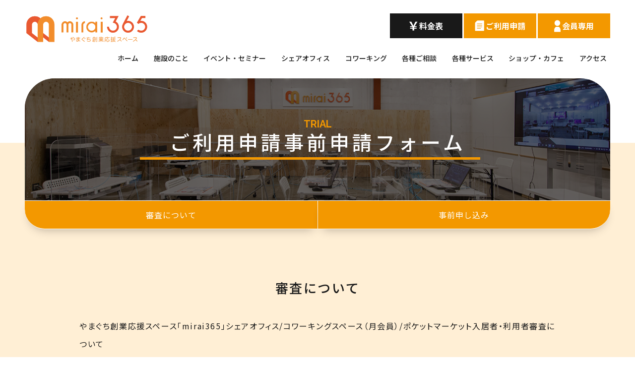

--- FILE ---
content_type: text/html; charset=UTF-8
request_url: https://mirai365.jp/trial/
body_size: 13461
content:
<!DOCTYPE html>
<html lang="ja">
<head>
<meta charset="UTF-8">
<meta name="viewport" content="width=device-width, initial-scale=1.0">
<title>ご利用申請事前申請｜mirai365｜やまぐち創業応援スペース（未来創造空間　みらい365）</title>
<meta name="description" content="やまぐち創業応援スペース mirai365は、創業やビジネスの拡大を目指す方々が、これからの事業で重要となるＤＸ（デジタルトランスフォーメーション）を実践しながら、スキルを磨く「未来創造空間」です。">
<!-- OGP -->
<meta property="og:locale" content="ja_JP">
<meta property="og:type" content="website">
<meta property="og:site_name" content="mirai365｜やまぐち創業応援スペース（未来創造空間　みらい365）">
<meta property="og:title" content="ご利用申請事前申請｜mirai365｜やまぐち創業応援スペース（未来創造空間　みらい365）">
<meta property="og:description" content="やまぐち創業応援スペース mirai365は、創業やビジネスの拡大を目指す方々が、これからの事業で重要となるＤＸ（デジタルトランスフォーメーション）を実践しながら、スキルを磨く「未来創造空間」です。">
<meta property="og:url" content="https://mirai365.jp/trial/">
<meta property="og:image" content="https://mirai365.jp/assets/img/ogp.png">
<!-- twitter card -->
<meta name="twitter:card" content="summary_large_image">
<meta name="twitter:url" content="https://mirai365.jp/trial/">
<meta name="twitter:title" content="ご利用申請事前申請｜mirai365｜やまぐち創業応援スペース（未来創造空間　みらい365）">
<meta name="twitter:description" content="やまぐち創業応援スペース mirai365は、創業やビジネスの拡大を目指す方々が、これからの事業で重要となるＤＸ（デジタルトランスフォーメーション）を実践しながら、スキルを磨く「未来創造空間」です。">
<meta name="twitter:image:src" content="https://mirai365.jp/assets/img/ogp.png">

<!-- GA : mirai365 -->
<script>(function(i,s,o,g,r,a,m){i['GoogleAnalyticsObject']=r;i[r]=i[r]||function(){(i[r].q=i[r].q||[]).push(arguments)},i[r].l=1*new Date();a=s.createElement(o), m=s.getElementsByTagName(o)[0];a.async=1;a.src=g;m.parentNode.insertBefore(a,m)})(window,document,'script','https://www.google-analytics.com/analytics.js','ga'); ga('create', 'UA-82346530-1', 'auto'); ga('send', 'pageview'); </script>

<meta name='robots' content='max-image-preview:large' />
<link rel="alternate" title="oEmbed (JSON)" type="application/json+oembed" href="https://mirai365.jp/wp-json/oembed/1.0/embed?url=https%3A%2F%2Fmirai365.jp%2Ftrial%2F" />
<link rel="alternate" title="oEmbed (XML)" type="text/xml+oembed" href="https://mirai365.jp/wp-json/oembed/1.0/embed?url=https%3A%2F%2Fmirai365.jp%2Ftrial%2F&#038;format=xml" />
<style id='wp-img-auto-sizes-contain-inline-css'>
img:is([sizes=auto i],[sizes^="auto," i]){contain-intrinsic-size:3000px 1500px}
/*# sourceURL=wp-img-auto-sizes-contain-inline-css */
</style>
<style id='wp-block-library-inline-css'>
:root{--wp-block-synced-color:#7a00df;--wp-block-synced-color--rgb:122,0,223;--wp-bound-block-color:var(--wp-block-synced-color);--wp-editor-canvas-background:#ddd;--wp-admin-theme-color:#007cba;--wp-admin-theme-color--rgb:0,124,186;--wp-admin-theme-color-darker-10:#006ba1;--wp-admin-theme-color-darker-10--rgb:0,107,160.5;--wp-admin-theme-color-darker-20:#005a87;--wp-admin-theme-color-darker-20--rgb:0,90,135;--wp-admin-border-width-focus:2px}@media (min-resolution:192dpi){:root{--wp-admin-border-width-focus:1.5px}}.wp-element-button{cursor:pointer}:root .has-very-light-gray-background-color{background-color:#eee}:root .has-very-dark-gray-background-color{background-color:#313131}:root .has-very-light-gray-color{color:#eee}:root .has-very-dark-gray-color{color:#313131}:root .has-vivid-green-cyan-to-vivid-cyan-blue-gradient-background{background:linear-gradient(135deg,#00d084,#0693e3)}:root .has-purple-crush-gradient-background{background:linear-gradient(135deg,#34e2e4,#4721fb 50%,#ab1dfe)}:root .has-hazy-dawn-gradient-background{background:linear-gradient(135deg,#faaca8,#dad0ec)}:root .has-subdued-olive-gradient-background{background:linear-gradient(135deg,#fafae1,#67a671)}:root .has-atomic-cream-gradient-background{background:linear-gradient(135deg,#fdd79a,#004a59)}:root .has-nightshade-gradient-background{background:linear-gradient(135deg,#330968,#31cdcf)}:root .has-midnight-gradient-background{background:linear-gradient(135deg,#020381,#2874fc)}:root{--wp--preset--font-size--normal:16px;--wp--preset--font-size--huge:42px}.has-regular-font-size{font-size:1em}.has-larger-font-size{font-size:2.625em}.has-normal-font-size{font-size:var(--wp--preset--font-size--normal)}.has-huge-font-size{font-size:var(--wp--preset--font-size--huge)}.has-text-align-center{text-align:center}.has-text-align-left{text-align:left}.has-text-align-right{text-align:right}.has-fit-text{white-space:nowrap!important}#end-resizable-editor-section{display:none}.aligncenter{clear:both}.items-justified-left{justify-content:flex-start}.items-justified-center{justify-content:center}.items-justified-right{justify-content:flex-end}.items-justified-space-between{justify-content:space-between}.screen-reader-text{border:0;clip-path:inset(50%);height:1px;margin:-1px;overflow:hidden;padding:0;position:absolute;width:1px;word-wrap:normal!important}.screen-reader-text:focus{background-color:#ddd;clip-path:none;color:#444;display:block;font-size:1em;height:auto;left:5px;line-height:normal;padding:15px 23px 14px;text-decoration:none;top:5px;width:auto;z-index:100000}html :where(.has-border-color){border-style:solid}html :where([style*=border-top-color]){border-top-style:solid}html :where([style*=border-right-color]){border-right-style:solid}html :where([style*=border-bottom-color]){border-bottom-style:solid}html :where([style*=border-left-color]){border-left-style:solid}html :where([style*=border-width]){border-style:solid}html :where([style*=border-top-width]){border-top-style:solid}html :where([style*=border-right-width]){border-right-style:solid}html :where([style*=border-bottom-width]){border-bottom-style:solid}html :where([style*=border-left-width]){border-left-style:solid}html :where(img[class*=wp-image-]){height:auto;max-width:100%}:where(figure){margin:0 0 1em}html :where(.is-position-sticky){--wp-admin--admin-bar--position-offset:var(--wp-admin--admin-bar--height,0px)}@media screen and (max-width:600px){html :where(.is-position-sticky){--wp-admin--admin-bar--position-offset:0px}}

/*# sourceURL=wp-block-library-inline-css */
</style><style id='global-styles-inline-css'>
:root{--wp--preset--aspect-ratio--square: 1;--wp--preset--aspect-ratio--4-3: 4/3;--wp--preset--aspect-ratio--3-4: 3/4;--wp--preset--aspect-ratio--3-2: 3/2;--wp--preset--aspect-ratio--2-3: 2/3;--wp--preset--aspect-ratio--16-9: 16/9;--wp--preset--aspect-ratio--9-16: 9/16;--wp--preset--color--black: #000;--wp--preset--color--cyan-bluish-gray: #abb8c3;--wp--preset--color--white: #fff;--wp--preset--color--pale-pink: #f78da7;--wp--preset--color--vivid-red: #cf2e2e;--wp--preset--color--luminous-vivid-orange: #ff6900;--wp--preset--color--luminous-vivid-amber: #fcb900;--wp--preset--color--light-green-cyan: #7bdcb5;--wp--preset--color--vivid-green-cyan: #00d084;--wp--preset--color--pale-cyan-blue: #8ed1fc;--wp--preset--color--vivid-cyan-blue: #0693e3;--wp--preset--color--vivid-purple: #9b51e0;--wp--preset--color--theme-1: #f39800;--wp--preset--color--theme-2: #B2A070;--wp--preset--color--theme-3: #ffefd5;--wp--preset--color--theme-4: #ea5413;--wp--preset--gradient--vivid-cyan-blue-to-vivid-purple: linear-gradient(135deg,rgb(6,147,227) 0%,rgb(155,81,224) 100%);--wp--preset--gradient--light-green-cyan-to-vivid-green-cyan: linear-gradient(135deg,rgb(122,220,180) 0%,rgb(0,208,130) 100%);--wp--preset--gradient--luminous-vivid-amber-to-luminous-vivid-orange: linear-gradient(135deg,rgb(252,185,0) 0%,rgb(255,105,0) 100%);--wp--preset--gradient--luminous-vivid-orange-to-vivid-red: linear-gradient(135deg,rgb(255,105,0) 0%,rgb(207,46,46) 100%);--wp--preset--gradient--very-light-gray-to-cyan-bluish-gray: linear-gradient(135deg,rgb(238,238,238) 0%,rgb(169,184,195) 100%);--wp--preset--gradient--cool-to-warm-spectrum: linear-gradient(135deg,rgb(74,234,220) 0%,rgb(151,120,209) 20%,rgb(207,42,186) 40%,rgb(238,44,130) 60%,rgb(251,105,98) 80%,rgb(254,248,76) 100%);--wp--preset--gradient--blush-light-purple: linear-gradient(135deg,rgb(255,206,236) 0%,rgb(152,150,240) 100%);--wp--preset--gradient--blush-bordeaux: linear-gradient(135deg,rgb(254,205,165) 0%,rgb(254,45,45) 50%,rgb(107,0,62) 100%);--wp--preset--gradient--luminous-dusk: linear-gradient(135deg,rgb(255,203,112) 0%,rgb(199,81,192) 50%,rgb(65,88,208) 100%);--wp--preset--gradient--pale-ocean: linear-gradient(135deg,rgb(255,245,203) 0%,rgb(182,227,212) 50%,rgb(51,167,181) 100%);--wp--preset--gradient--electric-grass: linear-gradient(135deg,rgb(202,248,128) 0%,rgb(113,206,126) 100%);--wp--preset--gradient--midnight: linear-gradient(135deg,rgb(2,3,129) 0%,rgb(40,116,252) 100%);--wp--preset--font-size--small: 13px;--wp--preset--font-size--medium: 20px;--wp--preset--font-size--large: 36px;--wp--preset--font-size--x-large: 42px;--wp--preset--spacing--20: 0.44rem;--wp--preset--spacing--30: 0.67rem;--wp--preset--spacing--40: 1rem;--wp--preset--spacing--50: 1.5rem;--wp--preset--spacing--60: 2.25rem;--wp--preset--spacing--70: 3.38rem;--wp--preset--spacing--80: 5.06rem;--wp--preset--shadow--natural: 6px 6px 9px rgba(0, 0, 0, 0.2);--wp--preset--shadow--deep: 12px 12px 50px rgba(0, 0, 0, 0.4);--wp--preset--shadow--sharp: 6px 6px 0px rgba(0, 0, 0, 0.2);--wp--preset--shadow--outlined: 6px 6px 0px -3px rgb(255, 255, 255), 6px 6px rgb(0, 0, 0);--wp--preset--shadow--crisp: 6px 6px 0px rgb(0, 0, 0);}:where(.is-layout-flex){gap: 0.5em;}:where(.is-layout-grid){gap: 0.5em;}body .is-layout-flex{display: flex;}.is-layout-flex{flex-wrap: wrap;align-items: center;}.is-layout-flex > :is(*, div){margin: 0;}body .is-layout-grid{display: grid;}.is-layout-grid > :is(*, div){margin: 0;}:where(.wp-block-columns.is-layout-flex){gap: 2em;}:where(.wp-block-columns.is-layout-grid){gap: 2em;}:where(.wp-block-post-template.is-layout-flex){gap: 1.25em;}:where(.wp-block-post-template.is-layout-grid){gap: 1.25em;}.has-black-color{color: var(--wp--preset--color--black) !important;}.has-cyan-bluish-gray-color{color: var(--wp--preset--color--cyan-bluish-gray) !important;}.has-white-color{color: var(--wp--preset--color--white) !important;}.has-pale-pink-color{color: var(--wp--preset--color--pale-pink) !important;}.has-vivid-red-color{color: var(--wp--preset--color--vivid-red) !important;}.has-luminous-vivid-orange-color{color: var(--wp--preset--color--luminous-vivid-orange) !important;}.has-luminous-vivid-amber-color{color: var(--wp--preset--color--luminous-vivid-amber) !important;}.has-light-green-cyan-color{color: var(--wp--preset--color--light-green-cyan) !important;}.has-vivid-green-cyan-color{color: var(--wp--preset--color--vivid-green-cyan) !important;}.has-pale-cyan-blue-color{color: var(--wp--preset--color--pale-cyan-blue) !important;}.has-vivid-cyan-blue-color{color: var(--wp--preset--color--vivid-cyan-blue) !important;}.has-vivid-purple-color{color: var(--wp--preset--color--vivid-purple) !important;}.has-black-background-color{background-color: var(--wp--preset--color--black) !important;}.has-cyan-bluish-gray-background-color{background-color: var(--wp--preset--color--cyan-bluish-gray) !important;}.has-white-background-color{background-color: var(--wp--preset--color--white) !important;}.has-pale-pink-background-color{background-color: var(--wp--preset--color--pale-pink) !important;}.has-vivid-red-background-color{background-color: var(--wp--preset--color--vivid-red) !important;}.has-luminous-vivid-orange-background-color{background-color: var(--wp--preset--color--luminous-vivid-orange) !important;}.has-luminous-vivid-amber-background-color{background-color: var(--wp--preset--color--luminous-vivid-amber) !important;}.has-light-green-cyan-background-color{background-color: var(--wp--preset--color--light-green-cyan) !important;}.has-vivid-green-cyan-background-color{background-color: var(--wp--preset--color--vivid-green-cyan) !important;}.has-pale-cyan-blue-background-color{background-color: var(--wp--preset--color--pale-cyan-blue) !important;}.has-vivid-cyan-blue-background-color{background-color: var(--wp--preset--color--vivid-cyan-blue) !important;}.has-vivid-purple-background-color{background-color: var(--wp--preset--color--vivid-purple) !important;}.has-black-border-color{border-color: var(--wp--preset--color--black) !important;}.has-cyan-bluish-gray-border-color{border-color: var(--wp--preset--color--cyan-bluish-gray) !important;}.has-white-border-color{border-color: var(--wp--preset--color--white) !important;}.has-pale-pink-border-color{border-color: var(--wp--preset--color--pale-pink) !important;}.has-vivid-red-border-color{border-color: var(--wp--preset--color--vivid-red) !important;}.has-luminous-vivid-orange-border-color{border-color: var(--wp--preset--color--luminous-vivid-orange) !important;}.has-luminous-vivid-amber-border-color{border-color: var(--wp--preset--color--luminous-vivid-amber) !important;}.has-light-green-cyan-border-color{border-color: var(--wp--preset--color--light-green-cyan) !important;}.has-vivid-green-cyan-border-color{border-color: var(--wp--preset--color--vivid-green-cyan) !important;}.has-pale-cyan-blue-border-color{border-color: var(--wp--preset--color--pale-cyan-blue) !important;}.has-vivid-cyan-blue-border-color{border-color: var(--wp--preset--color--vivid-cyan-blue) !important;}.has-vivid-purple-border-color{border-color: var(--wp--preset--color--vivid-purple) !important;}.has-vivid-cyan-blue-to-vivid-purple-gradient-background{background: var(--wp--preset--gradient--vivid-cyan-blue-to-vivid-purple) !important;}.has-light-green-cyan-to-vivid-green-cyan-gradient-background{background: var(--wp--preset--gradient--light-green-cyan-to-vivid-green-cyan) !important;}.has-luminous-vivid-amber-to-luminous-vivid-orange-gradient-background{background: var(--wp--preset--gradient--luminous-vivid-amber-to-luminous-vivid-orange) !important;}.has-luminous-vivid-orange-to-vivid-red-gradient-background{background: var(--wp--preset--gradient--luminous-vivid-orange-to-vivid-red) !important;}.has-very-light-gray-to-cyan-bluish-gray-gradient-background{background: var(--wp--preset--gradient--very-light-gray-to-cyan-bluish-gray) !important;}.has-cool-to-warm-spectrum-gradient-background{background: var(--wp--preset--gradient--cool-to-warm-spectrum) !important;}.has-blush-light-purple-gradient-background{background: var(--wp--preset--gradient--blush-light-purple) !important;}.has-blush-bordeaux-gradient-background{background: var(--wp--preset--gradient--blush-bordeaux) !important;}.has-luminous-dusk-gradient-background{background: var(--wp--preset--gradient--luminous-dusk) !important;}.has-pale-ocean-gradient-background{background: var(--wp--preset--gradient--pale-ocean) !important;}.has-electric-grass-gradient-background{background: var(--wp--preset--gradient--electric-grass) !important;}.has-midnight-gradient-background{background: var(--wp--preset--gradient--midnight) !important;}.has-small-font-size{font-size: var(--wp--preset--font-size--small) !important;}.has-medium-font-size{font-size: var(--wp--preset--font-size--medium) !important;}.has-large-font-size{font-size: var(--wp--preset--font-size--large) !important;}.has-x-large-font-size{font-size: var(--wp--preset--font-size--x-large) !important;}
/*# sourceURL=global-styles-inline-css */
</style>

<style id='classic-theme-styles-inline-css'>
/*! This file is auto-generated */
.wp-block-button__link{color:#fff;background-color:#32373c;border-radius:9999px;box-shadow:none;text-decoration:none;padding:calc(.667em + 2px) calc(1.333em + 2px);font-size:1.125em}.wp-block-file__button{background:#32373c;color:#fff;text-decoration:none}
/*# sourceURL=/wp-includes/css/classic-themes.min.css */
</style>
<link rel='stylesheet' id='theme-style-css' href='https://mirai365.jp/cms/wp-content/themes/mirai365/style.css?ver=6.9' media='all' />
<link rel='stylesheet' id='swiper-style-css' href='https://mirai365.jp/assets/css/swiper.min.css?ver=6.9' media='all' />
<link rel='stylesheet' id='main-style-css' href='https://mirai365.jp/assets/css/style.css?ver=6.9' media='all' />
<link rel='stylesheet' id='extend-style-css' href='https://mirai365.jp/assets/css/extend.css?20250604&#038;ver=6.9' media='all' />
<link rel='stylesheet' id='wp-pagenavi-css' href='https://mirai365.jp/cms/wp-content/plugins/wp-pagenavi/pagenavi-css.css?ver=2.70' media='all' />
<link rel="https://api.w.org/" href="https://mirai365.jp/wp-json/" /><link rel="alternate" title="JSON" type="application/json" href="https://mirai365.jp/wp-json/wp/v2/pages/6" /><link rel="canonical" href="https://mirai365.jp/trial/" />
<link rel="preconnect" href="https://fonts.googleapis.com">
<link rel="preconnect" href="https://fonts.gstatic.com" crossorigin>
<link href="https://fonts.googleapis.com/css2?family=Noto+Sans+JP:wght@400;500;700&family=Raleway:wght@700;800&display=swap" rel="stylesheet">
<link rel='stylesheet' id='mw-wp-form-css' href='https://mirai365.jp/cms/wp-content/plugins/mw-wp-form/css/style.css?ver=6.9' media='all' />
</head>
<body>
    <div id="body-inner">

  <header class="header" id="header">
    <div class="header-inner container-l">
      <div class="header-top">
        <!-- logo -->
        <h2 class="header-logo">        <a href="https://mirai365.jp/" class="header-logo-link">
          <img src="https://mirai365.jp/assets/img/header/logo.png" alt="mirai365 やまぐち創業応援スペース" width="250" class="header-logo-img">
        </a>
        </h2>        <!-- submenu pc -->
        <nav class="header-submenu s-visible@xl">
          <ul class="ul-submenu">
  <li class="_li _price">
    <a href="https://mirai365.jp/price/" class="_link">
      <img class="_ico" src="https://mirai365.jp/assets/img/header/ico_price.png" alt="">
      <span class="_text">料金表</span>
    </a>
  </li>
  <li class="_li _trial">
    <a href="https://mirai365.jp/trial/" class="_link">
      <img class="_ico" src="https://mirai365.jp/assets/img/header/ico_trial.png" alt="">
      <span class="_text">ご利用申請</span>
    </a>
  </li>
  <li class="_li _member">
    <a href="https://member.mirai365.jp/" class="_link" target="_blank" rel="noopener noreferrer">
      <img class="_ico" src="https://mirai365.jp/assets/img/header/ico_member.png" alt="">
      <span class="_text">会員専用</span>
    </a>
  </li>
</ul>        </nav>
      </div>
      <!-- nav pc -->
      <nav class="header-nav-pc s-visible@xl">
        <ul class="ul-g-menu _lv1">
    <li class="_li _lv1">
    <a href="https://mirai365.jp/" class="_link _lv1"><span class="_text">ホーム</span></a>
  </li>
    <li class="_li _lv1">
    <a href="https://mirai365.jp/facility/" class="_link _lv1"><span class="_text">施設のこと</span></a>
    <ul class="_ul _lv2">
      <li class="_li _lv2">
        <a href="https://mirai365.jp/facility#summary" class="_link _lv2 pageScroll"><span class="_text">・施設概要</span></a>
      </li>
      <li class="_li _lv2">
        <a href="https://mirai365.jp/facility#floorguide" class="_link _lv2 pageScroll"><span class="_text">・フロアガイド</span></a>
      </li>
      <li class="_li _lv2">
        <a href="https://mirai365.jp/facility#equipment" class="_link _lv2 pageScroll"><span class="_text">・設備について</span></a>
      </li>
      <li class="_li _lv2">
        <a href="https://mirai365.jp/facility#guide" class="_link _lv2 pageScroll"><span class="_text">・ご利用について</span></a>
      </li>
      <li class="_li _lv2">
        <a href="https://mirai365.jp/facility#request" class="_link _lv2 pageScroll"><span class="_text">・各種書類<br class="pcbr">　ダウンロード・<br class="pcbr">　ご利用お問い合わせ</span></a>
      </li>
      <li class="_li _lv2">
        <a href="https://mirai365.jp/facility#member" class="_link _lv2 pageScroll"><span class="_text">・会員向けサービス</span></a>
      </li>
    </ul>
  </li>
  <li class="_li _lv1">
    <a href="https://mirai365.jp/event_seminar/" class="_link _lv1"><span class="_text">イベント・セミナー</span></a>
    <ul class="_ul _lv2">
      <li class="_li _lv2">
        <a href="https://mirai365.jp/event_seminar?cal=show"#event-calendar" class="_link _lv2 pageScroll"><span class="_text">・イベントカレンダー</span></a>
      </li>
      <li class="_li _lv2">
        <a href="https://mirai365.jp/event_seminar#event-calendar" class="_link _lv2 pageScroll"><span class="_text">・イベント一覧</span></a>
      </li>
      <li class="_li _lv2">
        <a href="https://mirai365.jp/event_seminar/mirai365" class="_link _lv2 pageScroll"><span class="_text">・mirai365セミナー・イベント</span></a>
      </li>

            <li class="_li _lv2">
        <a href="https://mirai365.jp/event_seminar/e-learning/" class="_link _lv2 pageScroll"><span class="_text">・eラーニング<br class="pcbr">　セミナー・イベント動画視聴</span></a>
      </li>

    </ul>
  </li>
  <li class="_li _lv1">
    <a href="https://mirai365.jp/shereoffice/" class="_link _lv1"><span class="_text">シェアオフィス</span></a>
    <ul class="_ul _lv2">
      <li class="_li _lv2">
        <a href="https://mirai365.jp/shereoffice#facility" class="_link _lv2 pageScroll"><span class="_text">・施設紹介</span></a>
      </li>
      <li class="_li _lv2">
        <a href="https://mirai365.jp/shereoffice#outline" class="_link _lv2 pageScroll"><span class="_text">・施設概要</span></a>
      </li>
      <li class="_li _lv2">
        <a href="https://mirai365.jp/shereoffice#price" class="_link _lv2 pageScroll"><span class="_text">・料金表</span></a>
      </li>
      <li class="_li _lv2">
        <a href="https://mirai365.jp/shereoffice#request" class="_link _lv2 pageScroll"><span class="_text">・ご利用申請</span></a>
      </li>
    </ul>
  </li>
  <li class="_li _lv1">
    <a href="https://mirai365.jp/coworking/" class="_link _lv1"><span class="_text">コワーキング</span></a>
    <ul class="_ul _lv2">
      <li class="_li _lv2">
        <a href="https://mirai365.jp/coworking#facility" class="_link _lv2 pageScroll"><span class="_text">・施設紹介</span></a>
      </li>
      <li class="_li _lv2">
        <a href="https://mirai365.jp/coworking#outline" class="_link _lv2 pageScroll"><span class="_text">・施設概要</span></a>
      </li>
      <li class="_li _lv2">
        <a href="https://mirai365.jp/coworking#price" class="_link _lv2 pageScroll"><span class="_text">・料金表</span></a>
      </li>
      <li class="_li _lv2">
        <a href="https://mirai365.jp/coworking#request" class="_link _lv2 pageScroll"><span class="_text">・ご利用申請</span></a>
      </li>
    </ul>
  </li>
  <li class="_li _lv1">
    <a href="https://mirai365.jp/advice/" class="_link _lv1"><span class="_text">各種ご相談</span></a>
    <ul class="_ul _lv2">
      <li class="_li _lv2">
        <a href="https://mirai365.jp/advice#founding" class="_link _lv2 pageScroll"><span class="_text">・創業相談（無料）</span></a>
      </li>
      <li class="_li _lv2">
        <a href="https://mirai365.jp/advice#business" class="_link _lv2 pageScroll"><span class="_text">・事業相談（無料）</span></a>
      </li>
            <li class="_li _lv2">
        <a href="https://mirai365.jp/advice#support" class="_link _lv2 pageScroll"><span class="_text">・支援体制</span></a>
      </li>
      <li class="_li _lv2">
        <a href="https://mirai365.jp/advice#reservation" class="_link _lv2 pageScroll"><span class="_text">・相談予約</span></a>
      </li>
    </ul>
  </li>
  <li class="_li _lv1">
    <a href="https://mirai365.jp/service/" class="_link _lv1"><span class="_text">各種サービス</span></a>
    <ul class="_ul _lv2">
      <li class="_li _lv2">
        <a href="https://mirai365.jp/service/#web_meeting_box" class="_link _lv2 pageScroll"><span class="_text">・Web会議BOX</span></a>
      </li>
      <li class="_li _lv2">
        <a href="https://mirai365.jp/service/#meeting_room" class="_link _lv2 pageScroll"><span class="_text">・ミーティングルーム</span></a>
      </li>
      <li class="_li _lv2">
        <a href="https://mirai365.jp/service/#multipurpose" class="_link _lv2 pageScroll"><span class="_text">・多目的スペース</span></a>
      </li>
      <li class="_li _lv2">
        <a href="https://mirai365.jp/service/#other" class="_link _lv2 pageScroll"><span class="_text">・その他</span></a>
      </li>

          </ul>
  </li>
  <li class="_li _lv1">
    <a href="https://mirai365.jp/shopcafe/" class="_link _lv1"><span class="_text">ショップ・カフェ</span></a>
    <ul class="_ul _lv2">
      <li class="_li _lv2">
        <a href="https://mirai365.jp/shopcafe#market" class="_link _lv2 pageScroll"><span class="_text">・やまぐちポケットマーケット</span></a>
      </li>
      <li class="_li _lv2">
        <a href="https://mirai365.jp/shopcafe#place" class="_link _lv2 pageScroll"><span class="_text">・やまぐち良品プレイス</span></a>
      </li>
      <li class="_li _lv2">
        <a href="https://mirai365.jp/shopcafe#soucafe" class="_link _lv2 pageScroll"><span class="_text">・sou café</span></a>
      </li>
    </ul>
  </li>
    <li class="_li _lv1">
    <a href="https://mirai365.jp/access" class="_link _lv1"><span class="_text">アクセス</span></a>
  </li>
      </ul>

      </nav>
      <!-- nav sp -->
      <div class="header-nav-sp-toggle s-hidden@xl" id="header-nav-sp-toggle"><span class="bar"></span></div>
    </div>
    <!-- offcanvas menu -->
    <div id="header-nav-offcanvas" class="offcanvas" style="display:none">
      <div class="offcanvas-contents s-hidden@xl">
        <div class="offcanvas-close" type="button" id="offcanvas-close"></div>
        <nav class="header-nav-sp">
          <ul class="ul-g-menu _lv1">
    <li class="_li _lv1">
    <a href="https://mirai365.jp/" class="_link _lv1"><span class="_text">ホーム</span></a>
  </li>
    <li class="_li _lv1">
    <a href="https://mirai365.jp/facility/" class="_link _lv1"><span class="_text">施設のこと</span></a>
    <ul class="_ul _lv2">
      <li class="_li _lv2">
        <a href="https://mirai365.jp/facility#summary" class="_link _lv2 pageScroll"><span class="_text">・施設概要</span></a>
      </li>
      <li class="_li _lv2">
        <a href="https://mirai365.jp/facility#floorguide" class="_link _lv2 pageScroll"><span class="_text">・フロアガイド</span></a>
      </li>
      <li class="_li _lv2">
        <a href="https://mirai365.jp/facility#equipment" class="_link _lv2 pageScroll"><span class="_text">・設備について</span></a>
      </li>
      <li class="_li _lv2">
        <a href="https://mirai365.jp/facility#guide" class="_link _lv2 pageScroll"><span class="_text">・ご利用について</span></a>
      </li>
      <li class="_li _lv2">
        <a href="https://mirai365.jp/facility#request" class="_link _lv2 pageScroll"><span class="_text">・各種書類<br class="pcbr">　ダウンロード・<br class="pcbr">　ご利用お問い合わせ</span></a>
      </li>
      <li class="_li _lv2">
        <a href="https://mirai365.jp/facility#member" class="_link _lv2 pageScroll"><span class="_text">・会員向けサービス</span></a>
      </li>
    </ul>
  </li>
  <li class="_li _lv1">
    <a href="https://mirai365.jp/event_seminar/" class="_link _lv1"><span class="_text">イベント・セミナー</span></a>
    <ul class="_ul _lv2">
      <li class="_li _lv2">
        <a href="https://mirai365.jp/event_seminar?cal=show"#event-calendar" class="_link _lv2 pageScroll"><span class="_text">・イベントカレンダー</span></a>
      </li>
      <li class="_li _lv2">
        <a href="https://mirai365.jp/event_seminar#event-calendar" class="_link _lv2 pageScroll"><span class="_text">・イベント一覧</span></a>
      </li>
      <li class="_li _lv2">
        <a href="https://mirai365.jp/event_seminar/mirai365" class="_link _lv2 pageScroll"><span class="_text">・mirai365セミナー・イベント</span></a>
      </li>

            <li class="_li _lv2">
        <a href="https://mirai365.jp/event_seminar/e-learning/" class="_link _lv2 pageScroll"><span class="_text">・eラーニング<br class="pcbr">　セミナー・イベント動画視聴</span></a>
      </li>

    </ul>
  </li>
  <li class="_li _lv1">
    <a href="https://mirai365.jp/shereoffice/" class="_link _lv1"><span class="_text">シェアオフィス</span></a>
    <ul class="_ul _lv2">
      <li class="_li _lv2">
        <a href="https://mirai365.jp/shereoffice#facility" class="_link _lv2 pageScroll"><span class="_text">・施設紹介</span></a>
      </li>
      <li class="_li _lv2">
        <a href="https://mirai365.jp/shereoffice#outline" class="_link _lv2 pageScroll"><span class="_text">・施設概要</span></a>
      </li>
      <li class="_li _lv2">
        <a href="https://mirai365.jp/shereoffice#price" class="_link _lv2 pageScroll"><span class="_text">・料金表</span></a>
      </li>
      <li class="_li _lv2">
        <a href="https://mirai365.jp/shereoffice#request" class="_link _lv2 pageScroll"><span class="_text">・ご利用申請</span></a>
      </li>
    </ul>
  </li>
  <li class="_li _lv1">
    <a href="https://mirai365.jp/coworking/" class="_link _lv1"><span class="_text">コワーキング</span></a>
    <ul class="_ul _lv2">
      <li class="_li _lv2">
        <a href="https://mirai365.jp/coworking#facility" class="_link _lv2 pageScroll"><span class="_text">・施設紹介</span></a>
      </li>
      <li class="_li _lv2">
        <a href="https://mirai365.jp/coworking#outline" class="_link _lv2 pageScroll"><span class="_text">・施設概要</span></a>
      </li>
      <li class="_li _lv2">
        <a href="https://mirai365.jp/coworking#price" class="_link _lv2 pageScroll"><span class="_text">・料金表</span></a>
      </li>
      <li class="_li _lv2">
        <a href="https://mirai365.jp/coworking#request" class="_link _lv2 pageScroll"><span class="_text">・ご利用申請</span></a>
      </li>
    </ul>
  </li>
  <li class="_li _lv1">
    <a href="https://mirai365.jp/advice/" class="_link _lv1"><span class="_text">各種ご相談</span></a>
    <ul class="_ul _lv2">
      <li class="_li _lv2">
        <a href="https://mirai365.jp/advice#founding" class="_link _lv2 pageScroll"><span class="_text">・創業相談（無料）</span></a>
      </li>
      <li class="_li _lv2">
        <a href="https://mirai365.jp/advice#business" class="_link _lv2 pageScroll"><span class="_text">・事業相談（無料）</span></a>
      </li>
            <li class="_li _lv2">
        <a href="https://mirai365.jp/advice#support" class="_link _lv2 pageScroll"><span class="_text">・支援体制</span></a>
      </li>
      <li class="_li _lv2">
        <a href="https://mirai365.jp/advice#reservation" class="_link _lv2 pageScroll"><span class="_text">・相談予約</span></a>
      </li>
    </ul>
  </li>
  <li class="_li _lv1">
    <a href="https://mirai365.jp/service/" class="_link _lv1"><span class="_text">各種サービス</span></a>
    <ul class="_ul _lv2">
      <li class="_li _lv2">
        <a href="https://mirai365.jp/service/#web_meeting_box" class="_link _lv2 pageScroll"><span class="_text">・Web会議BOX</span></a>
      </li>
      <li class="_li _lv2">
        <a href="https://mirai365.jp/service/#meeting_room" class="_link _lv2 pageScroll"><span class="_text">・ミーティングルーム</span></a>
      </li>
      <li class="_li _lv2">
        <a href="https://mirai365.jp/service/#multipurpose" class="_link _lv2 pageScroll"><span class="_text">・多目的スペース</span></a>
      </li>
      <li class="_li _lv2">
        <a href="https://mirai365.jp/service/#other" class="_link _lv2 pageScroll"><span class="_text">・その他</span></a>
      </li>

          </ul>
  </li>
  <li class="_li _lv1">
    <a href="https://mirai365.jp/shopcafe/" class="_link _lv1"><span class="_text">ショップ・カフェ</span></a>
    <ul class="_ul _lv2">
      <li class="_li _lv2">
        <a href="https://mirai365.jp/shopcafe#market" class="_link _lv2 pageScroll"><span class="_text">・やまぐちポケットマーケット</span></a>
      </li>
      <li class="_li _lv2">
        <a href="https://mirai365.jp/shopcafe#place" class="_link _lv2 pageScroll"><span class="_text">・やまぐち良品プレイス</span></a>
      </li>
      <li class="_li _lv2">
        <a href="https://mirai365.jp/shopcafe#soucafe" class="_link _lv2 pageScroll"><span class="_text">・sou café</span></a>
      </li>
    </ul>
  </li>
    <li class="_li _lv1">
    <a href="https://mirai365.jp/access" class="_link _lv1"><span class="_text">アクセス</span></a>
  </li>
      <li class="_li _lv1 _spsmall s-mt-10">
    <a href="https://mirai365.jp/rule" class="_link _lv2"><span class="_text">・利用規約</span></a>
  </li>
  <li class="_li _lv1 _spsmall">
        <a href="https://wisy.co.jp/company/privacy/" target="_blank" rel="noopener noreferrer" class="_link _lv2"><span class="_text">・個人情報保護方針</span></a>
  </li>
  <li class="_li _lv1 _spsmall">
    <a href="https://wisy.co.jp/" class="_link _lv2" target="_blank" rel="noopener noreferrer"><span class="_text">・運営会社</span></a>
  </li>
  <li class="_li _lv1 s-mt-10">
    <a href="https://mirai365.jp/price/" class="_link">
      <span class="_text">・料金表</span>
    </a>
  </li>
  <li class="_li _lv1">
    <a href="https://mirai365.jp/trial/" class="_link">
      <span class="_text">・ご利用申請</span>
    </a>
  </li>
  <li class="_li _lv1">
    <a href="https://member.mirai365.jp/" class="_link" target="_blank" rel="noopener noreferrer">
      <span class="_text">・会員専用</span>
    </a>
  </li>
  <li class="_li _lv1 _spmember">
    <a href="https://mirai365.jp/trial/" class="_link _member _lv1"><span class="_text">新規会員募集！</span></a>
  </li>
    </ul>

          <ul class="ul-header-sp-tel">
            <li class="_li">
              <img class="_img" src="https://mirai365.jp/assets/img/header/ico_tel.png" width="18" height="22" alt="">
              <span class="_text">083-902-1365</span>
            </li>
          </ul>
                  </nav>
      </div>
    </div>
  </header>
  <div class="main-wrapper">
<main id="trial" class="main">

  <div class="mv-wrap __bg">
    <div class="mv-contents">
      <div class="mv-contents-inner container-l">
        <figure class="mv-bgimg"><img class="_img" src="https://mirai365.jp/assets/img/trial/kv.jpg" alt=""></figure>
                <div class="mv-title">
          <h1 class="page-title"><small class="small">TRIAL</small><span class="_text">ご利用申請事前申請フォーム</span></h1>
        </div>
      </div>
      <div class="container-l">
        <ul class="ul-pagemenu">
          <li class="_li">
            <a href="#examination" class="_link pageScroll"><span class="_text">審査について</span></a>
          </li>
          <li class="_li">
            <a href="#application" class="_link pageScroll"><span class="_text">事前申し込み</span></a>
          </li>
        </ul>
      </div>
    </div>
  </div>

  <section id="examination" class="section bg-light s-pb-80">
    <div class="container-m">
      <h2 class="heading-2 s-mt-10 s-mb-40">審査について</h2>
      <div class="txt-blk __higher">
        <p class="">やまぐち創業応援スペース「mirai365」シェアオフィス/コワーキングスペース（月会員）/ポケットマーケット入居者・利用者審査について</p>
        <p class="">
          審査は、創業者の方々に安心して施設をご利用いただけるよう、不適切な入居・利用希望者を排除することを目的に行っています。<br>
          審査の結果、やまぐち創業応援スペース「mirai365」のご利用をお断りする場合もございます。<br>
          なお、審査基準については以下の業種・用途制限以外は開示することができませんので、ご了承ください。<br>
          ※審査には、１～２週間かかる場合がございますので、ご了承くださいませ。
        </p>
        <p class="s-rm-mb">やまぐち創業応援スペース「mirai365」をご利用いただけない業種・用途</p>
        <ul class="ul-circle s-rm-mt s-pl-1e">
          <li class="_li">アダルト、出会い系、ギャンブル、情報商材、ネズミ講、マルチレベルマーケティング(マルチ商法等)</li>
          <li class="_li">宗教活動・政治活動での利用</li>
          <li class="_li">反社会的勢力及び、反社会的勢力との取引を行うもの</li>
          <li class="_li">個人住所としての利用(住民票・免許証・パスポート等)</li>
          <li class="_li">法令、条例などに違反する行為、活動全般審査後、会員となった後でも、運営者が不適切と判断する行為、またはそのおそれのある行為があった場合には、退会になる場合があります。</li>
        </ul>
      </div>
    </div>
  </section>

  <section id="application" class="section pb-last">
    <div class="container-l">

      <h2 class="contact-ttl"><span class="_text">事前申し込み</span></h2>
      <div class="txt-blk s-center">
        <p class="">
          下のフォームから申請をしてください。<br>
          <span class="s-orange">「必須」</span>のマークのある項目は必須項目です。
        </p>
        <p class="">※コワーキングスペース（一時利用会員）をお申し込みの方</p>
        <ul class="list-dot">
          <li class="list-dot__item">メールアドレスを入力後、続く質問事項にもご回答お願いいたします。</li>
          <li class="list-dot__item">お申し込み後にご利用がないまま1ヶ月経過した場合、<br class="pcbr">申し込み内容は無効となりますので、再度メールにて<br class="pcbr">お手続きをお願いいたします。</li>
        </ul>

        <p class="s-orange" style="background-color:rgba(234, 83, 19, 0.05);border-radius:4px;padding:1rem;">
          事前申し込みをされた方に連絡をさせていただきますので、<br class="pcbr">メールアドレスなど正確に入力してください。<br>
          ※休館日の毎週水曜日と年末年始は、確認が翌営業日以降になります。
        </p>
      </div>
            <style>
        .form-enquete {
          .form-input {
            display: grid;
            row-gap: 2em;

            .form-label {
              display: grid;
              width: 100%;
              row-gap: 1em;
            }
          }

          .form-radio {
            display: flex;
            flex-wrap: wrap;
            gap: 0.8em 2em;

            .horizontal-item+.horizontal-item {
              margin-left: 0;
            }
          }

          .form-input:has(> .inputOtherEx:disabled) {
            display: none;
          }

          .form-radio.inputOtherCtrl+.form-input {
            width: 100%;
          }

          .mwform-radio-field {
            &:not(:last-of-type) {
              margin-bottom: 0;
            }

            label {
              display: grid;

              input[type=radio] {
                width: 0;
                height: 0;
              }

              .mwform-radio-field-text {
                display: block;
                padding-left: 1.8rem;
              }

              .mwform-radio-field-text::before {
                left: 0;
              }

              .mwform-radio-field-text::after {
                left: 5px;
              }
            }
          }
        }

        .form-enquete__title {
          padding-right: 1em;

          ._small {
            font-size: 12px;
            letter-spacing: 0.05em;
            display: inline-block;
          }
        }

        .form-input._privacypolicy {
          padding-top: 1.4em;

          .privacypolicy>h3 {
            display: none;
          }
        }

        .mw_wp_form_preview {
          .form-input:has(.form-radio):not(._agree):not(._btn):not(._privacypolicy) {
            display: grid;
            row-gap: 0;
          }

          .form-enquete .form-input .form-label {
            padding-block: 1em;

            .form-input {
              min-height: 2.2em;
              padding-inline: 1.1em;
              margin-top: -0.5em;
              background-color: #ffffffe0;
            }
          }

          .form-item:has(.form-input._privacypolicy) {
            display: none;
          }
        }
      </style>
            <div class="form-wrap s-mt-90 s-pb-50">
        <div id="mw_wp_form_mw-wp-form-12" class="mw_wp_form mw_wp_form_input  ">
					<form method="post" action="" enctype="multipart/form-data"><div class="form-item"><label class="form-label _required __vatop"><span class="_text">希望スペース</span></label><span class="form-input">	<span class="mwform-radio-field vertical-item">
		<label >
			<input type="radio" name="type" value="シェアオフィス(小) " />
			<span class="mwform-radio-field-text">シェアオフィス(小) </span>
		</label>
	</span>
	<span class="mwform-radio-field vertical-item">
		<label >
			<input type="radio" name="type" value="シェアオフィス(大)" />
			<span class="mwform-radio-field-text">シェアオフィス(大)</span>
		</label>
	</span>
	<span class="mwform-radio-field vertical-item">
		<label >
			<input type="radio" name="type" value="シェアオフィス(半個室)" />
			<span class="mwform-radio-field-text">シェアオフィス(半個室)</span>
		</label>
	</span>
	<span class="mwform-radio-field vertical-item">
		<label >
			<input type="radio" name="type" value="シェアオフィス(フリーデスク)" />
			<span class="mwform-radio-field-text">シェアオフィス(フリーデスク)</span>
		</label>
	</span>
	<span class="mwform-radio-field vertical-item">
		<label >
			<input type="radio" name="type" value="コワーキングスペース（月会員）" />
			<span class="mwform-radio-field-text">コワーキングスペース（月会員）</span>
		</label>
	</span>
	<span class="mwform-radio-field vertical-item">
		<label >
			<input type="radio" name="type" value="コワーキングスペース（一時利用会員）" />
			<span class="mwform-radio-field-text">コワーキングスペース（一時利用会員）</span>
		</label>
	</span>
	<span class="mwform-radio-field vertical-item">
		<label >
			<input type="radio" name="type" value="ポケットマーケット" />
			<span class="mwform-radio-field-text">ポケットマーケット</span>
		</label>
	</span>

<input type="hidden" name="__children[type][]" value="{&quot;\u30b7\u30a7\u30a2\u30aa\u30d5\u30a3\u30b9(\u5c0f) &quot;:&quot;\u30b7\u30a7\u30a2\u30aa\u30d5\u30a3\u30b9(\u5c0f) &quot;,&quot;\u30b7\u30a7\u30a2\u30aa\u30d5\u30a3\u30b9(\u5927)&quot;:&quot;\u30b7\u30a7\u30a2\u30aa\u30d5\u30a3\u30b9(\u5927)&quot;,&quot;\u30b7\u30a7\u30a2\u30aa\u30d5\u30a3\u30b9(\u534a\u500b\u5ba4)&quot;:&quot;\u30b7\u30a7\u30a2\u30aa\u30d5\u30a3\u30b9(\u534a\u500b\u5ba4)&quot;,&quot;\u30b7\u30a7\u30a2\u30aa\u30d5\u30a3\u30b9(\u30d5\u30ea\u30fc\u30c7\u30b9\u30af)&quot;:&quot;\u30b7\u30a7\u30a2\u30aa\u30d5\u30a3\u30b9(\u30d5\u30ea\u30fc\u30c7\u30b9\u30af)&quot;,&quot;\u30b3\u30ef\u30fc\u30ad\u30f3\u30b0\u30b9\u30da\u30fc\u30b9\uff08\u6708\u4f1a\u54e1\uff09&quot;:&quot;\u30b3\u30ef\u30fc\u30ad\u30f3\u30b0\u30b9\u30da\u30fc\u30b9\uff08\u6708\u4f1a\u54e1\uff09&quot;,&quot;\u30b3\u30ef\u30fc\u30ad\u30f3\u30b0\u30b9\u30da\u30fc\u30b9\uff08\u4e00\u6642\u5229\u7528\u4f1a\u54e1\uff09&quot;:&quot;\u30b3\u30ef\u30fc\u30ad\u30f3\u30b0\u30b9\u30da\u30fc\u30b9\uff08\u4e00\u6642\u5229\u7528\u4f1a\u54e1\uff09&quot;,&quot;\u30dd\u30b1\u30c3\u30c8\u30de\u30fc\u30b1\u30c3\u30c8&quot;:&quot;\u30dd\u30b1\u30c3\u30c8\u30de\u30fc\u30b1\u30c3\u30c8&quot;}" />
</span></div>
<div class="form-item"><label class="form-label"><span class="_text">会社名、屋号<br /><span style="font-size:12px;letter-spacing: 0.05em">※学生の方は学校名をご入力ください。</span></span></label><span class="form-input">
<input type="text" name="company" size="60" value="" placeholder="例）mirai365" />
</span></div>
<div class="form-item"><label class="form-label _required"><span class="_text">お名前</span></label><span class="form-input">
<input type="text" name="user-name" size="60" value="" placeholder="例）みらい 太郎" />
</span></div>
<div class="form-item"><label class="form-label _required"><span class="_text">お名前（フリガナ）</span></label><span class="form-input">
<input type="text" name="kana" size="60" value="" placeholder="例）ミライ タロウ" />
</span></div>
<div class="form-item"><label class="form-label _required"><span class="_text">郵便番号</span></label><span class="form-input">
<input type="text" name="postcode" size="60" value="" placeholder="例）753-0087" />
</span></div>
<div class="form-item"><label class="form-label _required"><span class="_text">都道府県</span></label><span class="form-input">
<input type="text" name="pref" size="60" value="" placeholder="例）山口県" />
</span></div>
<div class="form-item"><label class="form-label _required"><span class="_text">住所</span></label><span class="form-input">
<input type="text" name="address1" size="60" value="" placeholder="例）山口県山口市米屋町2-7" />
</span></div>
<div class="form-item"><label class="form-label"><span class="_text">建物名</span></label><span class="form-input">
<input type="text" name="address2" size="60" value="" placeholder="例）みらいヒルズ 101" />
</span></div>
<div class="form-item"><label class="form-label _required"><span class="_text">電話番号</span></label><span class="form-input">
<input type="text" name="phonenumber" size="60" value="" placeholder="例）083-902-1365" />
</span></div>
<div class="form-item"><label class="form-label _required"><span class="_text">メールアドレス</span></label><span class="form-input">
<input type="email" name="mailaddress" size="60" value="" placeholder="例）info@mirai365.jp" data-conv-half-alphanumeric="true"/>
</span></div>
<div class="form-item"><label class="form-label _required"><span class="_text">メールアドレス(確認用)</span></label><span class="form-input">
<input type="email" name="mailaddress_confirm" size="60" value="" placeholder="例）info@mirai365.jp" data-conv-half-alphanumeric="true"/>
</span></div>
<div class="form-item form-enquete">
<div class="form-label form-enquete__title">コワーキングスペースをお申し込みの方は、質問にご回答ください。</div>
<div class="form-input">
<div>
<div class="form-label"><label class="_label">Q1. 「mirai365」を何でお知りになりましたか。</label><span class="form-radio inputOtherCtrl">	<span class="mwform-radio-field horizontal-item">
		<label >
			<input type="radio" name="enquete1" value="テレビ" class="inputOtherToggle" />
			<span class="mwform-radio-field-text">テレビ</span>
		</label>
	</span>
	<span class="mwform-radio-field horizontal-item">
		<label >
			<input type="radio" name="enquete1" value="ラジオ" class="inputOtherToggle" />
			<span class="mwform-radio-field-text">ラジオ</span>
		</label>
	</span>
	<span class="mwform-radio-field horizontal-item">
		<label >
			<input type="radio" name="enquete1" value="新聞" class="inputOtherToggle" />
			<span class="mwform-radio-field-text">新聞</span>
		</label>
	</span>
	<span class="mwform-radio-field horizontal-item">
		<label >
			<input type="radio" name="enquete1" value="地域情報誌" class="inputOtherToggle" />
			<span class="mwform-radio-field-text">地域情報誌</span>
		</label>
	</span>
	<span class="mwform-radio-field horizontal-item">
		<label >
			<input type="radio" name="enquete1" value="インターネットの検索サイト" class="inputOtherToggle" />
			<span class="mwform-radio-field-text">インターネットの検索サイト</span>
		</label>
	</span>
	<span class="mwform-radio-field horizontal-item">
		<label >
			<input type="radio" name="enquete1" value="山口県・やまぐち産業振興財団のホームページ" class="inputOtherToggle" />
			<span class="mwform-radio-field-text">山口県・やまぐち産業振興財団のホームページ</span>
		</label>
	</span>
	<span class="mwform-radio-field horizontal-item">
		<label >
			<input type="radio" name="enquete1" value="知人等からの紹介" class="inputOtherToggle" />
			<span class="mwform-radio-field-text">知人等からの紹介</span>
		</label>
	</span>
	<span class="mwform-radio-field horizontal-item">
		<label >
			<input type="radio" name="enquete1" value="その他" class="inputOtherToggle" />
			<span class="mwform-radio-field-text">その他</span>
		</label>
	</span>

<input type="hidden" name="__children[enquete1][]" value="{&quot;\u30c6\u30ec\u30d3&quot;:&quot;\u30c6\u30ec\u30d3&quot;,&quot;\u30e9\u30b8\u30aa&quot;:&quot;\u30e9\u30b8\u30aa&quot;,&quot;\u65b0\u805e&quot;:&quot;\u65b0\u805e&quot;,&quot;\u5730\u57df\u60c5\u5831\u8a8c&quot;:&quot;\u5730\u57df\u60c5\u5831\u8a8c&quot;,&quot;\u30a4\u30f3\u30bf\u30fc\u30cd\u30c3\u30c8\u306e\u691c\u7d22\u30b5\u30a4\u30c8&quot;:&quot;\u30a4\u30f3\u30bf\u30fc\u30cd\u30c3\u30c8\u306e\u691c\u7d22\u30b5\u30a4\u30c8&quot;,&quot;\u5c71\u53e3\u770c\u30fb\u3084\u307e\u3050\u3061\u7523\u696d\u632f\u8208\u8ca1\u56e3\u306e\u30db\u30fc\u30e0\u30da\u30fc\u30b8&quot;:&quot;\u5c71\u53e3\u770c\u30fb\u3084\u307e\u3050\u3061\u7523\u696d\u632f\u8208\u8ca1\u56e3\u306e\u30db\u30fc\u30e0\u30da\u30fc\u30b8&quot;,&quot;\u77e5\u4eba\u7b49\u304b\u3089\u306e\u7d39\u4ecb&quot;:&quot;\u77e5\u4eba\u7b49\u304b\u3089\u306e\u7d39\u4ecb&quot;,&quot;\u305d\u306e\u4ed6&quot;:&quot;\u305d\u306e\u4ed6&quot;}" />
</span><span class="form-input">
<input type="text" name="enquete1_other" class="inputOtherEx" size="60" value="" placeholder="お知りになったきっかけを入力してください" />
</span></div>
</div>
<div>
<div class="form-label"><label class="_label">Q2. 利用目的を教えてください。</label><span class="form-radio inputOtherCtrl">	<span class="mwform-radio-field horizontal-item">
		<label >
			<input type="radio" name="enquete2" value="自営業の業務" class="inputOtherToggle" />
			<span class="mwform-radio-field-text">自営業の業務</span>
		</label>
	</span>
	<span class="mwform-radio-field horizontal-item">
		<label >
			<input type="radio" name="enquete2" value="勤務先の業務・出張" class="inputOtherToggle" />
			<span class="mwform-radio-field-text">勤務先の業務・出張</span>
		</label>
	</span>
	<span class="mwform-radio-field horizontal-item">
		<label >
			<input type="radio" name="enquete2" value="テレワーク" class="inputOtherToggle" />
			<span class="mwform-radio-field-text">テレワーク</span>
		</label>
	</span>
	<span class="mwform-radio-field horizontal-item">
		<label >
			<input type="radio" name="enquete2" value="その他" class="inputOtherToggle" />
			<span class="mwform-radio-field-text">その他</span>
		</label>
	</span>

<input type="hidden" name="__children[enquete2][]" value="{&quot;\u81ea\u55b6\u696d\u306e\u696d\u52d9&quot;:&quot;\u81ea\u55b6\u696d\u306e\u696d\u52d9&quot;,&quot;\u52e4\u52d9\u5148\u306e\u696d\u52d9\u30fb\u51fa\u5f35&quot;:&quot;\u52e4\u52d9\u5148\u306e\u696d\u52d9\u30fb\u51fa\u5f35&quot;,&quot;\u30c6\u30ec\u30ef\u30fc\u30af&quot;:&quot;\u30c6\u30ec\u30ef\u30fc\u30af&quot;,&quot;\u305d\u306e\u4ed6&quot;:&quot;\u305d\u306e\u4ed6&quot;}" />
</span><span class="form-input">
<input type="text" name="enquete2_other" class="inputOtherEx" size="60" value="" placeholder="利用目的を入力してください" />
</span></div>
</div>
<div>
<div class="form-label"><label class="_label">Q3. 利用頻度は、どの程度の予定ですか。</label><span class="form-radio">	<span class="mwform-radio-field horizontal-item">
		<label >
			<input type="radio" name="enquete3" value="ほぼ毎日" />
			<span class="mwform-radio-field-text">ほぼ毎日</span>
		</label>
	</span>
	<span class="mwform-radio-field horizontal-item">
		<label >
			<input type="radio" name="enquete3" value="週2～3回程度" />
			<span class="mwform-radio-field-text">週2～3回程度</span>
		</label>
	</span>
	<span class="mwform-radio-field horizontal-item">
		<label >
			<input type="radio" name="enquete3" value="週1回程度" />
			<span class="mwform-radio-field-text">週1回程度</span>
		</label>
	</span>
	<span class="mwform-radio-field horizontal-item">
		<label >
			<input type="radio" name="enquete3" value="月1回程度" />
			<span class="mwform-radio-field-text">月1回程度</span>
		</label>
	</span>
	<span class="mwform-radio-field horizontal-item">
		<label >
			<input type="radio" name="enquete3" value="今回のみ" />
			<span class="mwform-radio-field-text">今回のみ</span>
		</label>
	</span>

<input type="hidden" name="__children[enquete3][]" value="{&quot;\u307b\u307c\u6bce\u65e5&quot;:&quot;\u307b\u307c\u6bce\u65e5&quot;,&quot;\u90312\uff5e3\u56de\u7a0b\u5ea6&quot;:&quot;\u90312\uff5e3\u56de\u7a0b\u5ea6&quot;,&quot;\u90311\u56de\u7a0b\u5ea6&quot;:&quot;\u90311\u56de\u7a0b\u5ea6&quot;,&quot;\u67081\u56de\u7a0b\u5ea6&quot;:&quot;\u67081\u56de\u7a0b\u5ea6&quot;,&quot;\u4eca\u56de\u306e\u307f&quot;:&quot;\u4eca\u56de\u306e\u307f&quot;}" />
</span></div>
</div>
<div>
<div class="form-label"><label class="_label">Q4. 他のコワーキング施設等はご利用されていますか。</label><span class="form-radio inputOtherCtrl">	<span class="mwform-radio-field horizontal-item">
		<label >
			<input type="radio" name="enquete4" value="利用している" class="inputOtherToggle" />
			<span class="mwform-radio-field-text">利用している</span>
		</label>
	</span>
	<span class="mwform-radio-field horizontal-item">
		<label >
			<input type="radio" name="enquete4" value="利用していない" class="inputOtherToggle" />
			<span class="mwform-radio-field-text">利用していない</span>
		</label>
	</span>

<input type="hidden" name="__children[enquete4][]" value="{&quot;\u5229\u7528\u3057\u3066\u3044\u308b&quot;:&quot;\u5229\u7528\u3057\u3066\u3044\u308b&quot;,&quot;\u5229\u7528\u3057\u3066\u3044\u306a\u3044&quot;:&quot;\u5229\u7528\u3057\u3066\u3044\u306a\u3044&quot;}" />
</span><span class="form-input">
<input type="text" name="enquete4_other" class="inputOtherEx" size="60" value="" placeholder="利用施設を入力してください" />
</span></div>
</div>
<div>
<div class="form-label"><label class="_label">Q5. mirai365に関する情報提供の希望</label><span class="form-radio inputOtherCtrl">	<span class="mwform-radio-field horizontal-item">
		<label >
			<input type="radio" name="enquete5" value="希望する" class="inputOtherToggle" />
			<span class="mwform-radio-field-text">希望する</span>
		</label>
	</span>
	<span class="mwform-radio-field horizontal-item">
		<label >
			<input type="radio" name="enquete5" value="希望しない" class="inputOtherToggle" />
			<span class="mwform-radio-field-text">希望しない</span>
		</label>
	</span>

<input type="hidden" name="__children[enquete5][]" value="{&quot;\u5e0c\u671b\u3059\u308b&quot;:&quot;\u5e0c\u671b\u3059\u308b&quot;,&quot;\u5e0c\u671b\u3057\u306a\u3044&quot;:&quot;\u5e0c\u671b\u3057\u306a\u3044&quot;}" />
</span><span class="form-input">
<input type="text" name="enquete5_other" class="inputOtherEx" size="60" value="" placeholder="利用施設を入力してください" />
</span></div>
</div>
</div>
</div>
<div class="form-item"><label class="form-label">個人情報の取扱について</label><span class="form-input _privacypolicy"><section class="privacypolicy">
  <h3 class="">個人情報の取扱について</h3>
  <div class="frame">
    <h3>利用目的</h3>
    <p>・この画面でご提出いただく個人情報は、頂いた事項に適切に対応し管理するために利用します。</p>
    <h3>第三者提供について</h3>
    <p>・法令に基づく場合を除いて、ご本人様の同意なく当個人情報を第三者に提供することはありません。</p>
    <h3>委託</h3>
    <p>・当個人情報の取扱いを委託することがありますが、委託にあたっては、委託先における個人情報の安全管理が図られるよう、委託先に対する必要かつ適切な監督を行います。</p>
    <h3>開示等のお求め</h3>
    <p>・当個人情報の利用目的の通知、開示、内容の訂正・追加または削除、利用の停止・消去および第三者への提供の停止(「開示等」といいます。)を受け付けております。開示等の求めは、以下の「個人情報苦情及び相談窓口」で受け付けます。</p>
    <h3>個人情報をご入力するにあたっての注意事項</h3>
    <p>・必要事項が記載されていない場合、最適なご回答ができない場合があります。</p>
    <h3>個人情報保護管理者</h3>
    <p>・女性創業応援やまぐち株式会社代表取締役社長</p>
    <h3>個人情報苦情及び相談窓口</h3>
    <p>・女性創業応援やまぐち株式会社<br><a href="https://wisy.co.jp/contact/" target="_blank" rel="noopener noreferrer" style="text-indent:1em;display:inline-block">https://wisy.co.jp/contact/</a></p>
  </div>
  </section></span></div>
<div class="form-item"><label class="form-label"></label></p>
<div class="form-input _agree">
	<span class="mwform-checkbox-field horizontal-item">
		<label >
			<input type="checkbox" name="agree[data][]" value="個人情報の取り扱いについて同意する" />
			<span class="mwform-checkbox-field-text">個人情報の取り扱いについて同意する</span>
		</label>
	</span>

<input type="hidden" name="agree[separator]" value="," />

<input type="hidden" name="__children[agree][]" value="{&quot;\u500b\u4eba\u60c5\u5831\u306e\u53d6\u308a\u6271\u3044\u306b\u3064\u3044\u3066\u540c\u610f\u3059\u308b&quot;:&quot;\u500b\u4eba\u60c5\u5831\u306e\u53d6\u308a\u6271\u3044\u306b\u3064\u3044\u3066\u540c\u610f\u3059\u308b&quot;}" />
</div>
</div>
<div class="form-item"><label class="form-label"></label></p>
<div class="form-input _btn">
<input type="submit" name="submitConfirm" value="　　内容を確認する　＞" class="_text"/>
</div>
</div>
<div class="form-item"><label class="form-label"></label></p>
<div class="form-input _btn" style="text-align:center"></div>
</div>
<input type="hidden" name="mw-wp-form-form-id" value="12" /><input type="hidden" name="mw_wp_form_token" value="15ffe39358046f4ae4af3c2aff37cafe9d480b84e4eb30a24d6e4faec3af1c4a" /></form>
				<!-- end .mw_wp_form --></div>      </div>
            <script>
        window.addEventListener('DOMContentLoaded', () => {
          const inputCtrlArr = document.querySelectorAll('.inputOtherCtrl');
          if (inputCtrlArr.length > 0) {
            inputCtrlArr.forEach($group => {
              const inputArr = $group.querySelectorAll('.inputOtherToggle');
              const inputOtherEx = $group.closest('div').querySelector('.inputOtherEx');
              if (inputArr.length > 0 && inputOtherEx) {
                if (!inputOtherEx.value) {
                  inputOtherEx.disabled = true;
                  inputOtherEx.required = false;
                }
                inputArr.forEach($radio => {
                  $radio.addEventListener('change', () => {
                    if ($radio.value === 'その他' || $radio.value === '利用している') {
                      inputOtherEx.disabled = false;
                      inputOtherEx.required = true;
                    } else {
                      inputOtherEx.disabled = true;
                      inputOtherEx.required = false;
                    }
                  })
                });
              }
              // 確認画面のとき
              if (document.querySelector('.mw_wp_form_preview')) {
                const inputOther = $group.closest('div').querySelector('.form-input');
                if (!inputOther.querySelector('input').value) {
                  inputOther.style.display = 'none';
                }
              }
            });
          }
        })
      </script>
      
    </div>
  </section>

</main>

  </div><!-- // main-wrapper -->

  <aside class="aside-menu">
    <div class="aside-menu-inner container-l">
      <!-- <figure class="application_img"><img class="_img" src="/assets/img/footer/application_img.png" alt=""></figure> -->
      <div class="aside-contents">
        <div class="aside-top">
          <section class="aside-application">
            <h3 class="heading-4-c"><span class="_text">各種サービス</span></h3>
            <p class="text-14 s-500">Web会議BOX・ミーティングルーム・多目的スペース<br>をご利用されたい方</p>
            <a href="https://mirai365.jp/contact/" class="_link __or">
              <img class="_ico" src="https://mirai365.jp/assets/img/header/ico_trial.png" alt="">
              <span class="_text">ご利用のお問い合わせ</span>
            </a>
          </section>
          <section class="aside-application">
            <h3 class="heading-4-c"><span class="_text">新規会員登録</span></h3>
            <p class="text-14 s-500">シェアオフィス・コワーキング・<span class="s-wb">店舗をご利用されたい方</span></p>
            <a href="https://mirai365.jp/trial/" class="_link __or">
              <img class="_ico" src="https://mirai365.jp/assets/img/header/ico_member.png" alt="">
              <span class="_text">新規会員登録申請</span>
            </a>
          </section>
        </div>
        <div class="aside-bottom">
          <section class="reservation">
            <h3 class="heading-4-c"><span class="_text">月会員向けオンライン予約サービス</span></h3>
            <div class="aside-banner" style="text-align:center;">
              <a href="https://member.mirai365.jp/" class="_link s-scale" target="_blank" rel="noopener noreferrer"><img class="_img" src="https://mirai365.jp/assets/img/footer/ban_meeting_room.jpg" alt="ミーティングルーム 1F 定員8名" style="max-width:360px;width:90%;"></a>
              <a href="https://member.mirai365.jp/" class="_link s-scale" target="_blank" rel="noopener noreferrer"><img class="_img" src="https://mirai365.jp/assets/img/footer/ban_web_meeting_box.jpg?var2" alt="Web会議BOX 1F 専用個室定員1名" style="max-width:360px;width:90%;"></a>
                          </div>
          </section>
        </div>
      </div>
    </div>
  </aside>

  <div class="to-top"><a href="#body-inner" class="pageScroll"></a></div>

  <style>
    .footer-sns {
      padding: 0;
      display: flex;
      justify-content: space-between;
      list-style-type: none;
      width: 8.7em;
    }

    .footer-sns img {
      width: auto;
      height: 1.5em;
    }

    .footer-sns a {
      min-width: 1em;
      display: block;
    }

    @media screen and (max-width: 1023px) {
      .footer-sns {
        margin-inline: auto;
      }
    }
  </style>

  <footer class="footer" id="footer">
    <div class="container-l s-flex">
      <div class="footer-contents">
        <div class="txt-blk">
          <p class="">やまぐち創業応援スペース「mirai365」は、公益財団法人やまぐち産業振興財団より委託を受け<br class="pcbr">「WISやまぐち」（女性創業応援やまぐち株式会社）が運営している施設です。</p>
        </div>
        <nav class="footer-nav s-visible@xl">
          <ul class="ul-g-menu _lv1">
    <li class="_li _lv1">
    <a href="https://mirai365.jp/facility/" class="_link _lv1"><span class="_text">施設のこと</span></a>
    <ul class="_ul _lv2">
      <li class="_li _lv2">
        <a href="https://mirai365.jp/facility#summary" class="_link _lv2 pageScroll"><span class="_text">・施設概要</span></a>
      </li>
      <li class="_li _lv2">
        <a href="https://mirai365.jp/facility#floorguide" class="_link _lv2 pageScroll"><span class="_text">・フロアガイド</span></a>
      </li>
      <li class="_li _lv2">
        <a href="https://mirai365.jp/facility#equipment" class="_link _lv2 pageScroll"><span class="_text">・設備について</span></a>
      </li>
      <li class="_li _lv2">
        <a href="https://mirai365.jp/facility#guide" class="_link _lv2 pageScroll"><span class="_text">・ご利用について</span></a>
      </li>
      <li class="_li _lv2">
        <a href="https://mirai365.jp/facility#request" class="_link _lv2 pageScroll"><span class="_text">・各種書類<br class="pcbr">　ダウンロード・<br class="pcbr">　ご利用お問い合わせ</span></a>
      </li>
      <li class="_li _lv2">
        <a href="https://mirai365.jp/facility#member" class="_link _lv2 pageScroll"><span class="_text">・会員向けサービス</span></a>
      </li>
    </ul>
  </li>
  <li class="_li _lv1">
    <a href="https://mirai365.jp/event_seminar/" class="_link _lv1"><span class="_text">イベント・セミナー</span></a>
    <ul class="_ul _lv2">
      <li class="_li _lv2">
        <a href="https://mirai365.jp/event_seminar?cal=show"#event-calendar" class="_link _lv2 pageScroll"><span class="_text">・イベントカレンダー</span></a>
      </li>
      <li class="_li _lv2">
        <a href="https://mirai365.jp/event_seminar#event-calendar" class="_link _lv2 pageScroll"><span class="_text">・イベント一覧</span></a>
      </li>
      <li class="_li _lv2">
        <a href="https://mirai365.jp/event_seminar/mirai365" class="_link _lv2 pageScroll"><span class="_text">・mirai365セミナー・イベント</span></a>
      </li>

            <li class="_li _lv2">
        <a href="https://mirai365.jp/event_seminar/e-learning/" class="_link _lv2 pageScroll"><span class="_text">・eラーニング<br class="pcbr">　セミナー・イベント動画視聴</span></a>
      </li>

    </ul>
  </li>
  <li class="_li _lv1">
    <a href="https://mirai365.jp/shereoffice/" class="_link _lv1"><span class="_text">シェアオフィス</span></a>
    <ul class="_ul _lv2">
      <li class="_li _lv2">
        <a href="https://mirai365.jp/shereoffice#facility" class="_link _lv2 pageScroll"><span class="_text">・施設紹介</span></a>
      </li>
      <li class="_li _lv2">
        <a href="https://mirai365.jp/shereoffice#outline" class="_link _lv2 pageScroll"><span class="_text">・施設概要</span></a>
      </li>
      <li class="_li _lv2">
        <a href="https://mirai365.jp/shereoffice#price" class="_link _lv2 pageScroll"><span class="_text">・料金表</span></a>
      </li>
      <li class="_li _lv2">
        <a href="https://mirai365.jp/shereoffice#request" class="_link _lv2 pageScroll"><span class="_text">・ご利用申請</span></a>
      </li>
    </ul>
  </li>
  <li class="_li _lv1">
    <a href="https://mirai365.jp/coworking/" class="_link _lv1"><span class="_text">コワーキング</span></a>
    <ul class="_ul _lv2">
      <li class="_li _lv2">
        <a href="https://mirai365.jp/coworking#facility" class="_link _lv2 pageScroll"><span class="_text">・施設紹介</span></a>
      </li>
      <li class="_li _lv2">
        <a href="https://mirai365.jp/coworking#outline" class="_link _lv2 pageScroll"><span class="_text">・施設概要</span></a>
      </li>
      <li class="_li _lv2">
        <a href="https://mirai365.jp/coworking#price" class="_link _lv2 pageScroll"><span class="_text">・料金表</span></a>
      </li>
      <li class="_li _lv2">
        <a href="https://mirai365.jp/coworking#request" class="_link _lv2 pageScroll"><span class="_text">・ご利用申請</span></a>
      </li>
    </ul>
  </li>
  <li class="_li _lv1">
    <a href="https://mirai365.jp/advice/" class="_link _lv1"><span class="_text">各種ご相談</span></a>
    <ul class="_ul _lv2">
      <li class="_li _lv2">
        <a href="https://mirai365.jp/advice#founding" class="_link _lv2 pageScroll"><span class="_text">・創業相談（無料）</span></a>
      </li>
      <li class="_li _lv2">
        <a href="https://mirai365.jp/advice#business" class="_link _lv2 pageScroll"><span class="_text">・事業相談（無料）</span></a>
      </li>
            <li class="_li _lv2">
        <a href="https://mirai365.jp/advice#support" class="_link _lv2 pageScroll"><span class="_text">・支援体制</span></a>
      </li>
      <li class="_li _lv2">
        <a href="https://mirai365.jp/advice#reservation" class="_link _lv2 pageScroll"><span class="_text">・相談予約</span></a>
      </li>
    </ul>
  </li>
  <li class="_li _lv1">
    <a href="https://mirai365.jp/service/" class="_link _lv1"><span class="_text">各種サービス</span></a>
    <ul class="_ul _lv2">
      <li class="_li _lv2">
        <a href="https://mirai365.jp/service/#web_meeting_box" class="_link _lv2 pageScroll"><span class="_text">・Web会議BOX</span></a>
      </li>
      <li class="_li _lv2">
        <a href="https://mirai365.jp/service/#meeting_room" class="_link _lv2 pageScroll"><span class="_text">・ミーティングルーム</span></a>
      </li>
      <li class="_li _lv2">
        <a href="https://mirai365.jp/service/#multipurpose" class="_link _lv2 pageScroll"><span class="_text">・多目的スペース</span></a>
      </li>
      <li class="_li _lv2">
        <a href="https://mirai365.jp/service/#other" class="_link _lv2 pageScroll"><span class="_text">・その他</span></a>
      </li>

          </ul>
  </li>
  <li class="_li _lv1">
    <a href="https://mirai365.jp/shopcafe/" class="_link _lv1"><span class="_text">ショップ・カフェ</span></a>
    <ul class="_ul _lv2">
      <li class="_li _lv2">
        <a href="https://mirai365.jp/shopcafe#market" class="_link _lv2 pageScroll"><span class="_text">・やまぐちポケットマーケット</span></a>
      </li>
      <li class="_li _lv2">
        <a href="https://mirai365.jp/shopcafe#place" class="_link _lv2 pageScroll"><span class="_text">・やまぐち良品プレイス</span></a>
      </li>
      <li class="_li _lv2">
        <a href="https://mirai365.jp/shopcafe#soucafe" class="_link _lv2 pageScroll"><span class="_text">・sou café</span></a>
      </li>
    </ul>
  </li>
        <li class="_li _lv1">
    <div class="_ttl"><span class="_text">各種お問い合わせ</span></div>
    <ul class="_ul _lv2">
      <li class="_li _lv2">
        <a href="https://mirai365.jp/rule" class="_link _lv2"><span class="_text">・利用規約</span></a>
      </li>
      <li class="_li _lv2">
                <a href="https://wisy.co.jp/company/privacy/"  target="_blank" rel="noopener noreferrer" class="_link _lv2"><span class="_text">・個人情報保護方針</span></a>
      </li>
      <li class="_li _lv2">
        <a href="https://wisy.co.jp/" class="_link _lv2" target="_blank" rel="noopener noreferrer"><span class="_text">・運営会社</span></a>
      </li>
      <li class="_li _lv2">
        <a href="https://mirai365.jp/contact" class="_link _lv2"><span class="_text">・お問い合わせ</span></a>
      </li>
      <li class="_li _lv2">
        <a href="https://member.mirai365.jp/" class="_link _member _lv2" target="_blank" rel="noopener noreferrer"><span class="_text">・会員専用サイト</span></a>
      </li>
    </ul>
  </li>
  </ul>

        </nav>
      </div>
      <div class="footer-info">
        <div class="footer-logo"><a href="https://mirai365.jp/"><img class="_img" src="https://mirai365.jp/assets/img/footer/logo.png" alt="mirai365 やまぐち創業応援スペース"></a></div>
        <p class="">
          〒753-0087<br>
          山口県山口市米屋町2-7
        </p>
        <p class="">
          JR山口駅徒歩7分<br>
          「米屋町」バス停徒歩2分
        </p>
        <p class="">
          TEL:083-902-1365<br>
          FAX:083-902-1366<br>
          営業時間：10：00～18：00<br>
          休館日：毎週水曜日、年末年始
        </p>
        <ul class="footer-sns">
          <li><a href="https://www.facebook.com/mirai365/" target="_blank" rel="noopener noreferrer"><img src="https://mirai365.jp/assets/img/footer/ico_facebook.png" alt="facebook"></a></li>
          <li><a href="https://twitter.com/mirai365jp" target="_blank" rel="noopener noreferrer"><img src="https://mirai365.jp/assets/img/footer/ico_x.png" alt="X（Twitter）"></a></li>
          <li><a href="https://www.instagram.com/mirai365.jp/" target="_blank" rel="noopener noreferrer"><img src="https://mirai365.jp/assets/img/footer/ico_instagram.svg" alt="instagram"></a></li>
        </ul>
        <p class="s-mt-50">
          <small>&copy; WIS2021</small>
        </p>
      </div>
    </div>
  </footer>
  </div><!-- // #body-inner -->
  <script type="speculationrules">
{"prefetch":[{"source":"document","where":{"and":[{"href_matches":"/*"},{"not":{"href_matches":["/cms/wp-*.php","/cms/wp-admin/*","/cms/wp-content/uploads/*","/cms/wp-content/*","/cms/wp-content/plugins/*","/cms/wp-content/themes/mirai365/*","/*\\?(.+)"]}},{"not":{"selector_matches":"a[rel~=\"nofollow\"]"}},{"not":{"selector_matches":".no-prefetch, .no-prefetch a"}}]},"eagerness":"conservative"}]}
</script>
<script src="https://mirai365.jp/assets/js/swiper.min.js?ver=6.9" id="swiper-js-js"></script>
<script src="https://mirai365.jp/assets/js/main.js?ver=6.9" id="main-js-js"></script>
<script src="https://mirai365.jp/cms/wp-includes/js/jquery/jquery.min.js?ver=3.7.1" id="jquery-core-js"></script>
<script src="https://mirai365.jp/cms/wp-includes/js/jquery/jquery-migrate.min.js?ver=3.4.1" id="jquery-migrate-js"></script>
<script src="https://mirai365.jp/cms/wp-content/plugins/mw-wp-form/js/form.js?ver=6.9" id="mw-wp-form-js"></script>

  <!-- チャットボット -->

     <script type='text/javascript' src='https://ws1.sinclo.jp/client/60f7ee8ccf00f.js'></script>


  </body>

  </html>

--- FILE ---
content_type: text/plain
request_url: https://www.google-analytics.com/j/collect?v=1&_v=j102&a=993592216&t=pageview&_s=1&dl=https%3A%2F%2Fmirai365.jp%2Ftrial%2F&ul=en-us%40posix&dt=%E3%81%94%E5%88%A9%E7%94%A8%E7%94%B3%E8%AB%8B%E4%BA%8B%E5%89%8D%E7%94%B3%E8%AB%8B%EF%BD%9Cmirai365%EF%BD%9C%E3%82%84%E3%81%BE%E3%81%90%E3%81%A1%E5%89%B5%E6%A5%AD%E5%BF%9C%E6%8F%B4%E3%82%B9%E3%83%9A%E3%83%BC%E3%82%B9%EF%BC%88%E6%9C%AA%E6%9D%A5%E5%89%B5%E9%80%A0%E7%A9%BA%E9%96%93%E3%80%80%E3%81%BF%E3%82%89%E3%81%84365%EF%BC%89&sr=1280x720&vp=1280x720&_u=IEBAAEABAAAAACAAI~&jid=1441024748&gjid=1758129675&cid=1739933928.1768888553&tid=UA-82346530-1&_gid=284042709.1768888553&_r=1&_slc=1&z=354132711
body_size: -449
content:
2,cG-X1FV9DE4HH